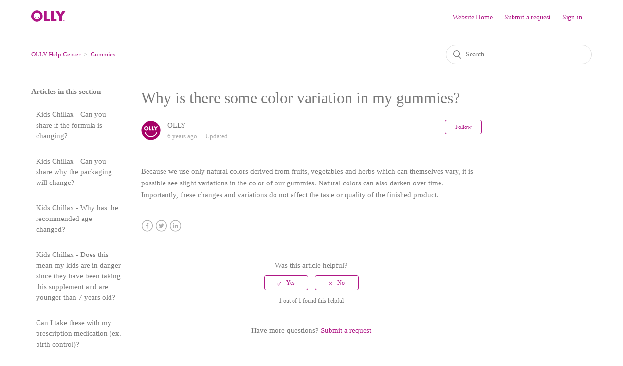

--- FILE ---
content_type: text/html; charset=utf-8
request_url: https://help.olly.com/hc/en-us/articles/360035074552-Why-is-there-some-color-variation-in-my-gummies
body_size: 6012
content:
<!DOCTYPE html>
<html dir="ltr" lang="en-US">
<head>
  <meta charset="utf-8" />
  <!-- v26840 -->


  <title>Why is there some color variation in my gummies? &ndash; OLLY Help Center</title>

  <meta name="csrf-param" content="authenticity_token">
<meta name="csrf-token" content="">

  <meta name="description" content="Because we use only natural colors derived from fruits, vegetables and herbs which can themselves vary, it is possible see slight..." /><meta property="og:image" content="https://help.olly.com/hc/theming_assets/01HZP9TEZ4QF6GBPPMFN12PTGD" />
<meta property="og:type" content="website" />
<meta property="og:site_name" content="OLLY Help Center" />
<meta property="og:title" content="Why is there some color variation in my gummies?" />
<meta property="og:description" content="Because we use only natural colors derived from fruits, vegetables and herbs which can themselves vary, it is possible see slight variations in the color of our gummies. Natural colors can also dar..." />
<meta property="og:url" content="https://help.olly.com/hc/en-us/articles/360035074552-Why-is-there-some-color-variation-in-my-gummies" />
<link rel="canonical" href="https://help.olly.com/hc/en-us/articles/360035074552-Why-is-there-some-color-variation-in-my-gummies">
<link rel="alternate" hreflang="en-us" href="https://help.olly.com/hc/en-us/articles/360035074552-Why-is-there-some-color-variation-in-my-gummies">
<link rel="alternate" hreflang="x-default" href="https://help.olly.com/hc/en-us/articles/360035074552-Why-is-there-some-color-variation-in-my-gummies">

  <link rel="stylesheet" href="//static.zdassets.com/hc/assets/application-f34d73e002337ab267a13449ad9d7955.css" media="all" id="stylesheet" />
    <!-- Entypo pictograms by Daniel Bruce — www.entypo.com -->
    <link rel="stylesheet" href="//static.zdassets.com/hc/assets/theming_v1_support-e05586b61178dcde2a13a3d323525a18.css" media="all" />
  <link rel="stylesheet" type="text/css" href="/hc/theming_assets/2451505/360001472852/style.css?digest=27291810338580">

  <link rel="icon" type="image/x-icon" href="/hc/theming_assets/01HZP9TF3ZW1TDNJ2ES9GQ5HDM">

    <script src="//static.zdassets.com/hc/assets/jquery-ed472032c65bb4295993684c673d706a.js"></script>
    

  <meta content="width=device-width, initial-scale=1.0" name="viewport" />

  <script type="text/javascript" src="/hc/theming_assets/2451505/360001472852/script.js?digest=27291810338580"></script>
</head>
<body class="">
  
  
  

  <link rel="stylesheet" type="text/css" href="https://cloud.typography.com/6075534/6250552/css/fonts.css" />
<header class="header">
  <div class="logo">
    <a title="Home" href="/hc/en-us">
      <img src="/hc/theming_assets/01HZP9TEZ4QF6GBPPMFN12PTGD" alt="OLLY Help Center Help Center home page" width="71" height="24">
    </a>
  </div>
  <div class="nav-wrapper">
    <button class="menu-button" aria-controls="user-nav" aria-expanded="false" aria-label="Toggle navigation menu">
      <svg xmlns="http://www.w3.org/2000/svg" width="16" height="16" focusable="false" viewBox="0 0 16 16" class="icon-menu">
        <path fill="none" stroke="currentColor" stroke-linecap="round" d="M1.5 3.5h13m-13 4h13m-13 4h13"/>
      </svg>
    </button>
    <a href="https://www.olly.com">Website Home</a>
    <nav class="user-nav" id="user-nav">
      
      <a class="submit-a-request" href="/hc/en-us/requests/new">Submit a request</a>
    </nav>
      <a class="login" data-auth-action="signin" role="button" rel="nofollow" title="Opens a dialog" href="/hc/en-us/signin?return_to=https%3A%2F%2Fhelp.olly.com%2Fhc%2Fen-us%2Farticles%2F360035074552-Why-is-there-some-color-variation-in-my-gummies&amp;locale=en-us">Sign in</a>

  </div>
</header>


  <main role="main">
    <div class="container-divider"></div>
<div class="container">
  <nav class="sub-nav">
    <ol class="breadcrumbs">
  
    <li title="OLLY Help Center">
      
        <a href="/hc/en-us">OLLY Help Center</a>
      
    </li>
  
    <li title="Gummies">
      
        <a href="/hc/en-us/sections/360007125171-Gummies">Gummies</a>
      
    </li>
  
</ol>

    <form role="search" class="search" data-search="" action="/hc/en-us/search" accept-charset="UTF-8" method="get"><input type="hidden" name="utf8" value="&#x2713;" autocomplete="off" /><input type="hidden" name="category" id="category" value="360001025451" autocomplete="off" />
<input type="search" name="query" id="query" placeholder="Search" aria-label="Search" /></form>
  </nav>

  <div class="article-container" id="article-container">
    <aside class="article-sidebar">
      
        <div class="collapsible-sidebar">
          <button type="button" class="collapsible-sidebar-toggle" aria-labelledby="section-articles-title" aria-expanded="false"></button>
          <h3 id="section-articles-title" class="collapsible-sidebar-title sidenav-title">
            Articles in this section
          </h3>
          <div class="collapsible-sidebar-body">
            <ul>
              
                <li>
                  <a href="/hc/en-us/articles/37461073945876-Kids-Chillax-Can-you-share-if-the-formula-is-changing" class="sidenav-item ">Kids Chillax - Can you share if the formula is changing?</a>
                </li>
              
                <li>
                  <a href="/hc/en-us/articles/37461412666516-Kids-Chillax-Can-you-share-why-the-packaging-will-change" class="sidenav-item ">Kids Chillax - Can you share why the packaging will change?</a>
                </li>
              
                <li>
                  <a href="/hc/en-us/articles/37461468759828-Kids-Chillax-Why-has-the-recommended-age-changed" class="sidenav-item ">Kids Chillax - Why has the recommended age changed?</a>
                </li>
              
                <li>
                  <a href="/hc/en-us/articles/37461510930324-Kids-Chillax-Does-this-mean-my-kids-are-in-danger-since-they-have-been-taking-this-supplement-and-are-younger-than-7-years-old" class="sidenav-item ">Kids Chillax - Does this mean my kids are in danger since they have been taking this supplement and are younger than 7 years old?</a>
                </li>
              
                <li>
                  <a href="/hc/en-us/articles/7785721678612-Can-I-take-these-with-my-prescription-medication-ex-birth-control" class="sidenav-item ">Can I take these with my prescription medication (ex. birth control)?</a>
                </li>
              
                <li>
                  <a href="/hc/en-us/articles/360059909611-Where-are-the-ingredients-sourced-from" class="sidenav-item ">Where are the ingredients sourced from?</a>
                </li>
              
                <li>
                  <a href="/hc/en-us/articles/360058514172-Do-OLLY-gummies-contain-any-top-9-major-9-allergens" class="sidenav-item ">Do OLLY gummies contain any top 9 (major 9) allergens?</a>
                </li>
              
                <li>
                  <a href="/hc/en-us/articles/360049518711-Was-the-outer-sugar-coating-removed-from-the-Women-s-Perfect-Multi-and-the-Men-s-Perfect-Multi" class="sidenav-item ">Was the outer sugar coating removed from the Women&#39;s Perfect Multi and the Men&#39;s Perfect Multi? </a>
                </li>
              
                <li>
                  <a href="/hc/en-us/articles/360035073552-Can-I-take-multiple-OLLY-products-in-combination-with-one-another" class="sidenav-item ">Can I take multiple OLLY products in combination with one another?</a>
                </li>
              
                <li>
                  <a href="/hc/en-us/articles/360035073612-What-kind-of-gelatin-is-used-in-OLLY-products" class="sidenav-item ">What kind of gelatin is used in OLLY products? </a>
                </li>
              
            </ul>
            
              <a href="/hc/en-us/sections/360007125171-Gummies" class="article-sidebar-item">See more</a>
            
          </div>
        </div>
      
    </aside>

    <article class="article">
      <header class="article-header">
        <h1 title="Why is there some color variation in my gummies?" class="article-title">
          Why is there some color variation in my gummies?
          
        </h1>

        <div class="article-author">
          
            <div class="avatar article-avatar">
              
              <img src="https://help.olly.com/system/photos/361075381292/olly_logo.png" alt="" class="user-avatar"/>
            </div>
          
          <div class="article-meta">
            
              
                OLLY
              
            

            <ul class="meta-group">
              
                <li class="meta-data"><time datetime="2019-10-25T14:42:16Z" title="2019-10-25T14:42:16Z" data-datetime="relative">October 25, 2019 14:42</time></li>
                <li class="meta-data">Updated</li>
              
            </ul>
          </div>
        </div>

        
          <a class="article-subscribe" title="Opens a sign-in dialog" rel="nofollow" role="button" data-auth-action="signin" aria-selected="false" href="/hc/en-us/articles/360035074552-Why-is-there-some-color-variation-in-my-gummies/subscription.html">Follow</a>
        
      </header>

      <section class="article-info">
        <div class="article-content">
          <div class="article-body"><p>Because we use only natural colors derived from fruits, vegetables and herbs which can themselves vary, it is possible see slight variations in the color of our gummies. Natural colors can also darken over time. Importantly, these changes and variations do not affect the taste or quality of the finished product.</p></div>

          <div class="article-attachments">
            <ul class="attachments">
              
            </ul>
          </div>
        </div>
      </section>

      <footer>
        <div class="article-footer">
          
            <div class="article-share">
  <ul class="share">
    <li><a href="https://www.facebook.com/share.php?title=Why+is+there+some+color+variation+in+my+gummies%3F&u=https%3A%2F%2Fhelp.olly.com%2Fhc%2Fen-us%2Farticles%2F360035074552-Why-is-there-some-color-variation-in-my-gummies" class="share-facebook">Facebook</a></li>
    <li><a href="https://twitter.com/share?lang=en&text=Why+is+there+some+color+variation+in+my+gummies%3F&url=https%3A%2F%2Fhelp.olly.com%2Fhc%2Fen-us%2Farticles%2F360035074552-Why-is-there-some-color-variation-in-my-gummies" class="share-twitter">Twitter</a></li>
    <li><a href="https://www.linkedin.com/shareArticle?mini=true&source=OLLY&title=Why+is+there+some+color+variation+in+my+gummies%3F&url=https%3A%2F%2Fhelp.olly.com%2Fhc%2Fen-us%2Farticles%2F360035074552-Why-is-there-some-color-variation-in-my-gummies" class="share-linkedin">LinkedIn</a></li>
  </ul>

</div>
          
          
            
          
        </div>
        
          <div class="article-votes">
            <span class="article-votes-question">Was this article helpful?</span>
            <div class="article-votes-controls" role='radiogroup'>
              <a class="button article-vote article-vote-up" data-auth-action="signin" aria-selected="false" role="radio" rel="nofollow" title="Yes" href="/hc/en-us/signin?return_to=https%3A%2F%2Fhelp.olly.com%2Fhc%2Fen-us%2Farticles%2F360035074552-Why-is-there-some-color-variation-in-my-gummies"></a>
              <a class="button article-vote article-vote-down" data-auth-action="signin" aria-selected="false" role="radio" rel="nofollow" title="No" href="/hc/en-us/signin?return_to=https%3A%2F%2Fhelp.olly.com%2Fhc%2Fen-us%2Farticles%2F360035074552-Why-is-there-some-color-variation-in-my-gummies"></a>
            </div>
            <small class="article-votes-count">
              <span class="article-vote-label">1 out of 1 found this helpful</span>
            </small>
          </div>
        

        <div class="article-more-questions">
          Have more questions? <a href="/hc/en-us/requests/new">Submit a request</a>
        </div>
        <div class="article-return-to-top">
          <a href="#article-container">Return to top<span class="icon-arrow-up"></span></a>
        </div>
      </footer>

      <section class="article-relatives">
        
          <div data-recent-articles></div>
        
        
          
  <section class="related-articles">
    
      <h3 class="related-articles-title">Related articles</h3>
    
    <ul>
      
        <li>
          <a href="/hc/en-us/related/click?data=[base64]%3D--097a196b831811e017819e2b112de8f29e8596c1" rel="nofollow">Are you experiencing a quality issue?</a>
        </li>
      
        <li>
          <a href="/hc/en-us/related/click?data=[base64]%3D%3D--9f1a27869b8a88772455b3a1e693997d57c59456" rel="nofollow">How long are OLLY products good for?</a>
        </li>
      
        <li>
          <a href="/hc/en-us/related/click?data=[base64]%3D%3D--91a525b212b398fba1ef0e5a70ad4c2a9113602f" rel="nofollow">Do OLLY gummies melt?</a>
        </li>
      
        <li>
          <a href="/hc/en-us/related/click?data=[base64]%3D%3D--4fdbdbeb4bbb61e721ab2405a931b500ea50ed19" rel="nofollow">When should I take my OLLY supplements?</a>
        </li>
      
        <li>
          <a href="/hc/en-us/related/click?data=[base64]%3D%3D--0d600eb1450170cbdea656b22b964b2086e5a3c1" rel="nofollow">Can I take more than the recommended dose?</a>
        </li>
      
    </ul>
  </section>


        
      </section>
      
        <div class="article-comments" id="article-comments">
          <section class="comments">
            <header class="comment-overview">
              <h2 class="comment-heading">
                Comments
              </h2>
              <p class="comment-callout">0 comments</p>
              
            </header>

            <ul id="comments" class="comment-list">
              
            </ul>

            

            

            <p class="comment-callout">Article is closed for comments.</p>
          </section>
        </div>
      
    </article>
  </div>
</div>

  </main>

  <footer class="footer">
  <div class="footer-inner">
    <a title="Home" href="/hc/en-us">OLLY Help Center</a>

    <div class="footer-language-selector">
      
    </div>
  </div>
</footer>


    <div class="powered-by-zendesk">
  <svg xmlns="http://www.w3.org/2000/svg" width="26" height="26" focusable="false" viewBox="0 0 26 26">
    <path d="M12 8.2v14.5H0zM12 3c0 3.3-2.7 6-6 6S0 6.3 0 3h12zm2 19.7c0-3.3 2.7-6 6-6s6 2.7 6 6H14zm0-5.2V3h12z"/>
  </svg>

  <a href="https://www.zendesk.com/service/help-center/?utm_source=helpcenter&utm_medium=poweredbyzendesk&utm_campaign=text&utm_content=OLLY" target="_blank" rel="nofollow">Powered by Zendesk</a>
</div>


  <!-- / -->

  
  <script src="//static.zdassets.com/hc/assets/en-us.f90506476acd6ed8bfc8.js"></script>
  <script src="https://olly.zendesk.com/auth/v2/host/without_iframe.js" data-brand-id="360001472852" data-return-to="https://help.olly.com/hc/en-us/articles/360035074552-Why-is-there-some-color-variation-in-my-gummies" data-theme="hc" data-locale="en-us" data-auth-origin="360001472852,true,true"></script>

  <script type="text/javascript">
  /*

    Greetings sourcecode lurker!

    This is for internal Zendesk and legacy usage,
    we don't support or guarantee any of these values
    so please don't build stuff on top of them.

  */

  HelpCenter = {};
  HelpCenter.account = {"subdomain":"olly","environment":"production","name":"OLLY"};
  HelpCenter.user = {"identifier":"da39a3ee5e6b4b0d3255bfef95601890afd80709","email":null,"name":"","role":"anonymous","avatar_url":"https://assets.zendesk.com/hc/assets/default_avatar.png","is_admin":false,"organizations":[],"groups":[]};
  HelpCenter.internal = {"asset_url":"//static.zdassets.com/hc/assets/","web_widget_asset_composer_url":"https://static.zdassets.com/ekr/snippet.js","current_session":{"locale":"en-us","csrf_token":null,"shared_csrf_token":null},"usage_tracking":{"event":"article_viewed","data":"[base64]--439ce506ab2f833a53919ed529fd38e33bfc8063","url":"https://help.olly.com/hc/activity"},"current_record_id":"360035074552","current_record_url":"/hc/en-us/articles/360035074552-Why-is-there-some-color-variation-in-my-gummies","current_record_title":"Why is there some color variation in my gummies?","current_text_direction":"ltr","current_brand_id":360001472852,"current_brand_name":"OLLY","current_brand_url":"https://olly.zendesk.com","current_brand_active":true,"current_path":"/hc/en-us/articles/360035074552-Why-is-there-some-color-variation-in-my-gummies","show_autocomplete_breadcrumbs":false,"user_info_changing_enabled":false,"has_user_profiles_enabled":false,"has_end_user_attachments":true,"user_aliases_enabled":false,"has_anonymous_kb_voting":false,"has_multi_language_help_center":true,"show_at_mentions":false,"embeddables_config":{"embeddables_web_widget":true,"embeddables_help_center_auth_enabled":false,"embeddables_connect_ipms":false},"answer_bot_subdomain":"static","gather_plan_state":"subscribed","has_article_verification":true,"has_gather":true,"has_ckeditor":false,"has_community_enabled":false,"has_community_badges":true,"has_community_post_content_tagging":false,"has_gather_content_tags":true,"has_guide_content_tags":true,"has_user_segments":true,"has_answer_bot_web_form_enabled":true,"has_garden_modals":false,"theming_cookie_key":"hc-da39a3ee5e6b4b0d3255bfef95601890afd80709-2-preview","is_preview":false,"has_search_settings_in_plan":true,"theming_api_version":1,"theming_settings":{"brand_color":"rgba(175, 22, 133, 1)","brand_text_color":"#FFFFFF","text_color":"rgba(120, 120, 120, 1)","link_color":"rgba(175, 22, 133, 1)","background_color":"rgba(255, 255, 255, 1)","heading_font":"-apple-system, BlinkMacSystemFont, 'Segoe UI', Helvetica, Arial, sans-serif","text_font":"-apple-system, BlinkMacSystemFont, 'Segoe UI', Helvetica, Arial, sans-serif","logo":"/hc/theming_assets/01HZP9TEZ4QF6GBPPMFN12PTGD","favicon":"/hc/theming_assets/01HZP9TF3ZW1TDNJ2ES9GQ5HDM","homepage_background_image":"/hc/theming_assets/01HZP9TF7NF1ERKJSFDB6HB13X","community_background_image":"/hc/theming_assets/01HZP9TFBK4BF98AS380NMVPEG","community_image":"/hc/theming_assets/01HZP9TGHQ6G5JBNRF1B6VE6XR","instant_search":true,"scoped_kb_search":true,"scoped_community_search":true,"show_recent_activity":true,"show_articles_in_section":true,"show_article_author":true,"show_article_comments":true,"show_follow_article":true,"show_recently_viewed_articles":true,"show_related_articles":true,"show_article_sharing":true,"show_follow_section":true,"show_follow_post":true,"show_post_sharing":true,"show_follow_topic":true},"has_pci_credit_card_custom_field":true,"help_center_restricted":false,"is_assuming_someone_else":false,"flash_messages":[],"user_photo_editing_enabled":true,"user_preferred_locale":"en-us","base_locale":"en-us","login_url":"/hc/en-us/signin?return_to=https%3A%2F%2Fhelp.olly.com%2Fhc%2Fen-us%2Farticles%2F360035074552-Why-is-there-some-color-variation-in-my-gummies","has_alternate_templates":true,"has_custom_statuses_enabled":true,"has_hc_generative_answers_setting_enabled":true,"has_generative_search_with_zgpt_enabled":false,"has_suggested_initial_questions_enabled":false,"has_guide_service_catalog":true,"has_service_catalog_search_poc":false,"has_service_catalog_itam":false,"has_csat_reverse_2_scale_in_mobile":false,"has_knowledge_navigation":false,"has_unified_navigation":false,"has_unified_navigation_eap_access":false,"has_csat_bet365_branding":false,"version":"v26840","dev_mode":false};
</script>

  
  <script src="//static.zdassets.com/hc/assets/moment-3b62525bdab669b7b17d1a9d8b5d46b4.js"></script>
  <script src="//static.zdassets.com/hc/assets/hc_enduser-be182e02d9d03985cf4f06a89a977e3d.js"></script>
  
  
</body>
</html>

--- FILE ---
content_type: image/svg+xml
request_url: https://help.olly.com/hc/theming_assets/01HZP9TEZ4QF6GBPPMFN12PTGD
body_size: 409
content:
<?xml version="1.0" encoding="utf-8"?>
<!-- Generator: Adobe Illustrator 24.3.0, SVG Export Plug-In . SVG Version: 6.00 Build 0)  -->
<svg version="1.1" xmlns="http://www.w3.org/2000/svg" xmlns:xlink="http://www.w3.org/1999/xlink" x="0px" y="0px"
	 viewBox="0 0 81 27" style="enable-background:new 0 0 81 27;" xml:space="preserve">
<style type="text/css">
	.st0{fill:#AF1685;}
</style>
<g>
	<path class="st0" d="M13.5,0C6.1,0,0,6.1,0,13.5C0,20.9,6.1,27,13.5,27C20.9,27,27,20.9,27,13.5C27,6.1,20.9,0,13.5,0z M13.5,21.4
		c-4.4,0-8-3.6-8-8c0-4.4,3.6-8,8-8s8,3.6,8,8C21.5,17.9,17.9,21.4,13.5,21.4z M81,0.9l-8.9,12.9v12.3h-6.5V13.8L56.7,0.9h7.3
		l4.9,7.3l4.9-7.3H81 M52.4,0.9v19.8h7.3v5.4H45.9V0.9H52.4z M36.1,0.9v19.8h7.3v5.4H29.6V0.9H36.1z M19.2,15.7
		c-1,2.3-3.2,3.7-5.7,3.7S8.8,18,7.8,15.7c-0.2-0.3,0-0.8,0.4-0.9c0.3-0.2,0.8,0,0.9,0.4c0.8,1.8,2.5,2.9,4.4,2.9
		c1.9,0,3.7-1.1,4.4-2.9c0.1-0.3,0.6-0.5,0.9-0.4C19.2,15,19.4,15.4,19.2,15.7z"/>
	<g>
		<path class="st0" d="M77.7,25.7c-0.4,0.3-0.8,0.5-1.3,0.5c-0.5,0-0.9-0.2-1.3-0.5c-0.4-0.4-0.5-0.8-0.5-1.3c0-0.5,0.2-1,0.6-1.3
			c0.4-0.3,0.8-0.5,1.3-0.5c0.5,0,0.9,0.2,1.3,0.5c0.4,0.4,0.5,0.8,0.5,1.3C78.2,24.9,78.1,25.3,77.7,25.7z M75.3,23.3
			c-0.3,0.3-0.4,0.7-0.4,1.1c0,0.4,0.1,0.8,0.4,1.1c0.3,0.3,0.7,0.4,1.1,0.4c0.4,0,0.8-0.1,1.1-0.4c0.3-0.3,0.4-0.7,0.4-1.1
			c0-0.4-0.1-0.8-0.4-1.1c-0.3-0.3-0.7-0.5-1.1-0.5C76,22.9,75.6,23,75.3,23.3z M75.6,25.4v-2c0.1,0,0.3,0,0.6,0c0.3,0,0.4,0,0.4,0
			c0.2,0,0.3,0,0.4,0.1c0.2,0.1,0.3,0.3,0.3,0.5c0,0.2,0,0.3-0.1,0.4c-0.1,0.1-0.2,0.1-0.4,0.1c0.1,0,0.2,0.1,0.3,0.1
			c0.1,0.1,0.2,0.2,0.2,0.5v0.2c0,0,0,0,0,0.1c0,0,0,0,0,0.1l0,0.1h-0.5c0-0.1,0-0.2,0-0.3c0-0.1,0-0.2,0-0.2c0-0.1-0.1-0.1-0.1-0.1
			c0,0-0.1,0-0.2,0l-0.1,0h-0.1v0.7H75.6z M76.6,23.8c-0.1,0-0.2,0-0.3,0h-0.1v0.6h0.2c0.1,0,0.2,0,0.3-0.1c0.1,0,0.1-0.1,0.1-0.2
			S76.7,23.8,76.6,23.8z"/>
	</g>
</g>
</svg>
